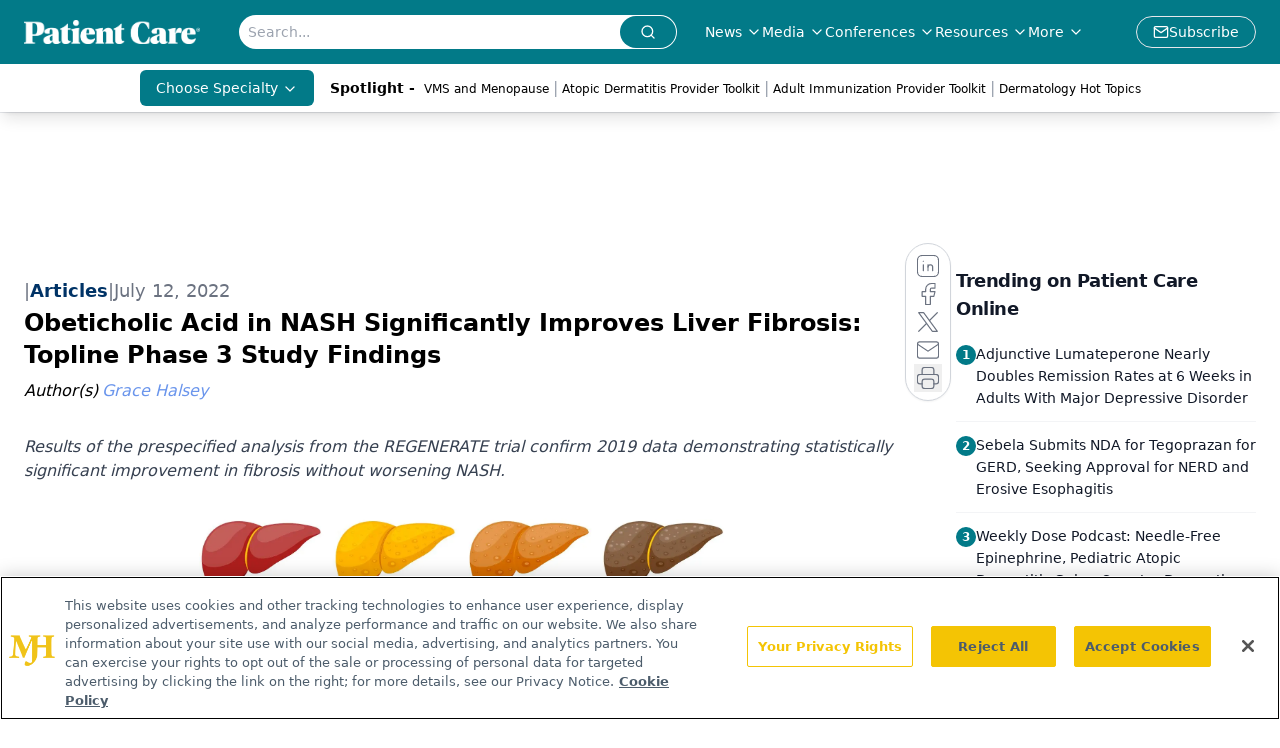

--- FILE ---
content_type: text/html; charset=utf-8
request_url: https://www.google.com/recaptcha/api2/aframe
body_size: 182
content:
<!DOCTYPE HTML><html><head><meta http-equiv="content-type" content="text/html; charset=UTF-8"></head><body><script nonce="3vhjY6Zml5XqxwCDXSCgQA">/** Anti-fraud and anti-abuse applications only. See google.com/recaptcha */ try{var clients={'sodar':'https://pagead2.googlesyndication.com/pagead/sodar?'};window.addEventListener("message",function(a){try{if(a.source===window.parent){var b=JSON.parse(a.data);var c=clients[b['id']];if(c){var d=document.createElement('img');d.src=c+b['params']+'&rc='+(localStorage.getItem("rc::a")?sessionStorage.getItem("rc::b"):"");window.document.body.appendChild(d);sessionStorage.setItem("rc::e",parseInt(sessionStorage.getItem("rc::e")||0)+1);localStorage.setItem("rc::h",'1768988887684');}}}catch(b){}});window.parent.postMessage("_grecaptcha_ready", "*");}catch(b){}</script></body></html>

--- FILE ---
content_type: application/javascript
request_url: https://www.lightboxcdn.com/vendor/e3355b77-975d-4f21-bcd5-05a9e63575f3/lightbox/58df2dab-61fe-434a-abd5-3a4facd4ffc1/effects.js?cb=638924398195170000
body_size: 730
content:
window.DIGIOH_API.DIGIOH_LIGHTBOX_EFFECTS['58df2dab-61fe-434a-abd5-3a4facd4ffc1'] = 'N4WAUABBBEDuCWATA5gUwC4H10E8AOq0AXDPAHYA25hANOFHEugBbEQDMA7AAx2QzNU8ZM3RsALOwAcfBvABmAJwCGAW0IlQ.[base64].[base64].sAEVmPzIyjbAGE.[base64].Chd5PX1fAjUAWhQ1tQYY0MOFU19TNA3za1JAjUt.[base64].bjQNM6D4NW3j0PlV7-P2UlKX-2jZuYxLltitb4G2.br1eewzvU67D3u.Twea77bMi3RUVBxHId-WHpt0Ynsffnj0vR7LDvjSc4hp8r.SDVnnsl7n8o68HgfZSX.OFeHccB1HxN29XvO1zb9cW3L7LwOpNOhTuqn5Bdo2NwwmoULYRhrKgeoZ79i2oO8RLKEYBzIIoDbKtWPvPHvbzMlfN93w.iAAOqi7Er5uCbFgGzD-t975akQAACSNgAlomxWCX2vuA7-1pl7MyYo1AU7RwBtCAA';
DIGIOH_API.BREAKPOINT_POINTER['58df2dab-61fe-434a-abd5-3a4facd4ffc1'] = {};
DIGIOH_API.BREAKPOINT_POINTER['58df2dab-61fe-434a-abd5-3a4facd4ffc1']['mobile_450'] = true;


--- FILE ---
content_type: application/javascript
request_url: https://api.lightboxcdn.com/z9gd/43403/www.patientcareonline.com/jsonp/z?cb=1768988879241&dre=l&callback=jQuery112407038217848021624_1768988879223&_=1768988879224
body_size: 1197
content:
jQuery112407038217848021624_1768988879223({"dre":"l","success":true,"response":"[base64].[base64].jEIGjq0AASQYomGEZ1hIgrSIKkpcq8AC-uFAA___"});